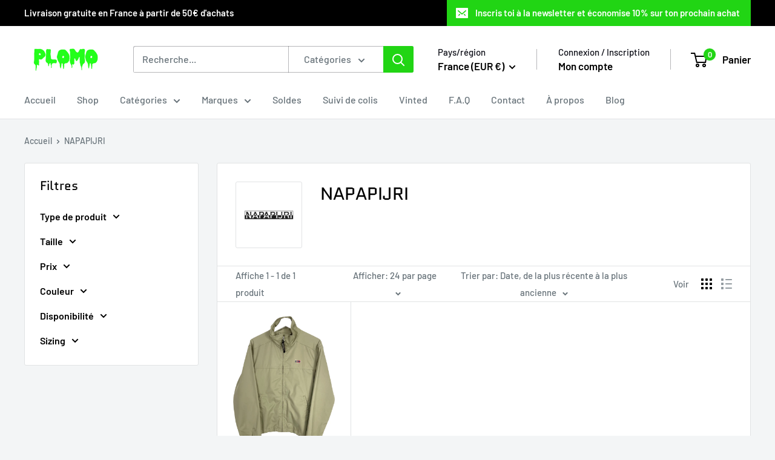

--- FILE ---
content_type: text/javascript
request_url: https://plomostore.com/cdn/shop/t/14/assets/custom.js?v=102476495355921946141689951411
body_size: -701
content:
//# sourceMappingURL=/cdn/shop/t/14/assets/custom.js.map?v=102476495355921946141689951411


--- FILE ---
content_type: application/javascript;charset=UTF-8
request_url: https://maps.boxtal.com/api/v2/maps-shopify/script.js?shopId=43394&shop=plomostore.myshopify.com
body_size: 4661
content:
window.boxtalMapsShopifyEnv = {shopId:0,accessToken:'eyJhbGciOiJSUzI1NiIsInR5cCIgOiAiSldUIiwia2lkIiA6ICJXRmJYWEV3VFRCX2VfRWFsXzEtdk4zOGc4Qm1ONjZyaUM5dnEtb0pLdWtBIn0.[base64].[base64]'}
function BoxtalMapsShopify() {
    this.init();
}

BoxtalMapsShopify.prototype = {
    defaultLanguage: "en",
    i18n: {
        fr: {
            parcelPoint: "Point relais",
            recipientAddress: "Adresse destinataire",
            bannerLabel1: "Où récupérer mon colis ?",
            bannerLabel2: "Au point relais choisi, cependant vous pouvez encore le modifier sur la carte ci-dessous.",
            bannerLabel3: "Nous avons choisi par défaut le point relais le plus proche de votre adresse, cependant vous pouvez le modifier sur la carte ci-dessous. Dès que votre choix est fait, vous pouvez quitter la page !",
            bannerLabel4: "Au point relais affiché sur la carte ci-dessous.",
            bannerLabel5: "Un problème ne permettant pas d'afficher le point relais sélectionné sur la carte ci-dessous est survenu, veuillez contacter votre vendeur pour plus de précisions."
        },
        en: {
            parcelPoint: "Parcel point",
            recipientAddress: "Recipient address",
            bannerLabel1: "Where to pick up my package ?",
            bannerLabel2: "At the chosen parcel point, however you can still change it on the map below.",
            bannerLabel3: "We automatically assigned to you the closest parcel point to your address, however you may change it on the map below. Once you're done, you may leave this page !",
            bannerLabel4: "At the parcel point shown on the map below.",
            bannerLabel5: "There has been a problem with not showing the selected parcel point on the map below, please contact your seller for more details."
        }
    },
    api: null,
    iframeId: "boxtal-maps-iframe",
    nativeMapElt: null,
    boxtalMapsIframe: null,
    parcelPointAddressElt: null,
    recipientAddress: null,
    shopId: null,
    accessToken: null,
    merchantUrl: null,
    checkoutToken: null,
    shopOrderInternalReference: null,
    shippingMethod: null,
    parcelPoint: null,
    parcelPointStillSelectable: false,
    parcelPointNetworks: null,
    translations: null,
    bannerLine2HtmlElt: null,
    bannerLine2LabelKey: null,
    init: function () {
        console.log("[BOXTAL-MAPS] Initialize BoxtalMapsShopify component, Shopify = " + JSON.stringify(Shopify));
        if (Shopify.checkout && Shopify.checkout.order_id) {
            let checkout = Shopify.checkout;
            console.log("[BOXTAL-MAPS] Hide native map element");
            this.hideNativeMapElt();
            console.log("[BOXTAL-MAPS] Initialize BoxtalMapsApi component");
            this.api = new BoxtalMapsApi();
            console.log("[BOXTAL-MAPS] Initialize BoxtalMapsIframe component");
            this.boxtalMapsIframe = new BoxtalMapsIframe(this.iframeId);
            this.shopId = window.boxtalMapsShopifyEnv.shopId;
            this.accessToken = window.boxtalMapsShopifyEnv.accessToken;
            this.merchantUrl = Shopify.shop;
            this.checkoutToken = Shopify.Checkout.token;
            this.initTranslations(checkout.customer_locale);
            this.shopOrderInternalReference = checkout.order_id;
            this.shippingMethod = checkout.shipping_rate.title;
            let shippingAddress = checkout.shipping_address;
            this.recipientAddress = {
                street: shippingAddress.address1,
                zipCode: shippingAddress.zip,
                city: shippingAddress.city,
                country: shippingAddress.country_code
            };
            let self = this;
            console.log("[BOXTAL-MAPS] Get Parcel Point ShopOrder status");
            this.api.getParcelPointShopOrderStatus({
                accessToken: this.accessToken,
                shopId: this.shopId,
                merchantUrl: this.merchantUrl,
                shippingMethod: this.shippingMethod,
                checkoutToken: this.checkoutToken,
                shopOrderInternalReference: this.shopOrderInternalReference,
                recipientAddress: this.recipientAddress
            }, function (data) {
                self.handleParcelPointShopOrderStatus(data);
            });
        }
    },
    initTranslations: function (language) {
        let i18n = this.i18n;
        if (language && language.length >= 2) {
            let shortLanguage = language.substr(0, 2).toLowerCase();
            if (i18n[shortLanguage]) {
                this.translations = i18n[shortLanguage];
            } else {
                this.translations = i18n[this.defaultLanguage];
            }
        } else {
            this.translations = i18n[this.defaultLanguage];
        }
    },
    handleParcelPointShopOrderStatus: function (data) {
        this.parcelPoint = data.parcelPoint;
        this.parcelPointStillSelectable = data.parcelPointStillSelectable;
        this.parcelPointNetworks = data.parcelPointNetworks;
        if (data.shippingMethodElligible) {
            this.removeNativeMapElt();
            this.buildHtmlElements();
            this.displayParcelPoint(data.parcelPoint);
            this.displayBanner(data.parcelPoint);
            if (data.parcelPoint && !data.parcelPointStillSelectable) {
                this.boxtalMapsIframe.selectParcelPoint({
                    accessToken: this.accessToken,
                    address: this.recipientAddress,
                    parcelPointCode: this.parcelPoint ? data.parcelPoint.code : null,
                    parcelPointNetwork: this.parcelPoint ? data.parcelPoint.network : null,
                    parcelPointNetworks: this.parcelPointNetworks
                });
            } else {
                let self = this;
                this.boxtalMapsIframe.searchParcelPoints({
                    selectable: data.parcelPointStillSelectable,
                    selectDefault: data.parcelPointStillSelectable,
                    accessToken: this.accessToken,
                    address: this.recipientAddress,
                    parcelPointCode: this.parcelPoint ? this.parcelPoint.code : null,
                    parcelPointNetwork: this.parcelPoint ? this.parcelPoint.network : null,
                    parcelPointNetworks: this.parcelPointNetworks
                }, function (parcelPoint) {
                    self.handleSubmitParcelPoint(parcelPoint);
                });
            }
        } else {
            this.showNativeMapElt();
        }
    },
    handleSubmitParcelPoint: function (parcelPoint) {
        this.displayBanner(this.parcelPoint);
        this.parcelPoint = parcelPoint;
        this.displayParcelPoint(parcelPoint);
            this.api.bookParcelPointShopOrder({
                accessToken: this.accessToken,
                shopId: this.shopId,
                merchantUrl: this.merchantUrl,
                shippingMethod: this.shippingMethod,
                shopOrderInternalReference: this.shopOrderInternalReference,
                recipientAddress: this.recipientAddress,
                parcelPointCountryCode: parcelPoint.location.country,
                parcelPointNetwork: parcelPoint.network,
                parcelPointCode: parcelPoint.code
            });
    },
    displayParcelPoint: function (parcelPoint) {
        if (parcelPoint) {
            let location = parcelPoint.location;
            this.parcelPointAddressElt.innerHTML = parcelPoint.name + "<br>" + location.street + "<br>" + location.zipCode + " " + location.city;
        }
    },
    displayBanner: function (parcelPoint) {
        if (this.parcelPointStillSelectable) {
            this.bannerLine2HtmlElt.innerText = this.translate(parcelPoint ? "bannerLabel2" : "bannerLabel3");
        } else {
            this.bannerLine2HtmlElt.innerText = this.translate(parcelPoint ? "bannerLabel4" : "bannerLabel5");
        }
    },
    hideNativeMapElt: function () {
        this.nativeMapElt = document.querySelectorAll(".map")[0];
        if (this.nativeMapElt && document.body.contains(this.nativeMapElt)) {
            this.nativeMapElt.parentNode.style.display = "none";
        }
    },
    removeNativeMapElt: function () {
        if (this.nativeMapElt && document.body.contains(this.nativeMapElt)) {
            this.nativeMapElt.parentNode.parentNode.removeChild(this.nativeMapElt.parentNode);
        }
    },
    showNativeMapElt: function () {
        if (this.nativeMapElt && document.body.contains(this.nativeMapElt)) {
            this.nativeMapElt.parentNode.style.display = "";
        }
    },
    buildHtmlElements: function () {
        let addressElts = document.getElementsByTagName("address");
        let shippingAddressParentElt = addressElts[0].parentNode;
        let billingAddressParentElt = addressElts[1].parentNode;
        let shippingAddressTitleElt = shippingAddressParentElt.querySelectorAll(".heading-3")[1];
        shippingAddressTitleElt.innerText = this.translate("recipientAddress");
        let parcelPointAddressTitleElt = this.buildParcelPointAddressTitleHtmlElement();
        billingAddressParentElt.appendChild(parcelPointAddressTitleElt);
        this.parcelPointAddressElt = this.buildParcelPointAddressHtmlElement();
        billingAddressParentElt.append(this.parcelPointAddressElt);
        let customerInfoElt = shippingAddressParentElt.parentNode.parentNode.parentNode;
        customerInfoElt.append(this.buildIframeHtmlElement());
        this.bannerLine2HtmlElt = this.buildBannerHtmlElement();
    },
    buildBannerHtmlElement: function () {
        let elt = document.createElement("div");
        elt.style.color = "#17375f";
        elt.style.fontSize = "1em";
        elt.style.paddingTop = "0.75em";
        elt.style.marginTop = "0.75em";
        elt.style.marginBottom = "0.75em";
        elt.style.paddingBottom = "0.75em";
        elt.style.paddingLeft = "0.75em";
        elt.style.paddingRight = "0.75em";
        elt.style.borderLeft = "5px solid #0095c5";
        elt.style.backgroundColor = "rgba(0, 149, 197, 0.15)";
        let line1 = document.createElement("div");
        line1.innerText = this.translate("bannerLabel1");
        line1.style.color = "#0095c5";
        line1.style.fontWeight = "bold";
        let line2 = document.createElement("div");
        elt.appendChild(line1);
        elt.appendChild(line2);
        let sectionContentElt = document.querySelector(".section__content");
        sectionContentElt.parentNode.insertBefore(elt, sectionContentElt);
        elt.parentNode.style.paddingTop = "0";
        return line2;
    },
    buildParcelPointAddressTitleHtmlElement: function () {
        let elt = document.createElement("h3");
        elt.className = "heading-3";
        elt.innerText = this.translate("parcelPoint");
        return elt;
    },
    buildParcelPointAddressHtmlElement: function () {
        let elt = document.createElement("address");
        elt.className = "address";
        return elt;
    },
    buildIframeHtmlElement: function () {
        let elt = document.createElement("div");
        elt.setAttribute("id", this.iframeId);
        elt.style.height = "400px";
        elt.style.padding = "5px 0";
        return elt;
    },
    translate: function (key) {
        if (this.translations[key]) {
            return this.translations[key];
        } else {
            return key;
        }
    }

};

function BoxtalMapsIframe(id, config) {
    this.init(id, config);
}

BoxtalMapsIframe.prototype = {
    id: null,
    iframeUrl: null,
    iframeElt: null,
    callback: null,
    config: null,
    init: function (id, config) {
        this.id = id;
        this.config = config;
        this.iframeUrl = window.boxtalMapsEnv.iframeBaseUrl + "/iframe.html";
    },
    createMap: function (data, callback) {
        this.callback = callback;
        data.method = "createMap";
        this.callIframe(data);
    },
    searchParcelPoints: function (data, callback) {
        this.callback = callback;
        data.method = "searchParcelPoints";
        this.callIframe(data);
    },
    selectParcelPoint: function (data, callback) {
        this.callback = callback;
        data.method = "selectParcelPoint";
        this.callIframe(data);
    },
    callIframe: function (data) {
        if (!this.iframeElt) {
            this.createIframe();
            let self = this;
            this.iframeElt.onload = function () {
                self.postMessage(data);
            };
        } else {
            this.postMessage(data);
        }
    },
    createIframe: function () {
        let iframeContainerElt = document.querySelector("#" + this.id);
        this.iframeElt = this.buildIframeHtmlElement();
        iframeContainerElt.appendChild(this.iframeElt);
        window.addEventListener("message", this.handleMessage.bind(this), false);
    },
    postMessage: function (data) {
        data.config = this.config;
        data.origin = document.location.origin;
        this.iframeElt.contentWindow.postMessage(
            data,
            this.iframeUrl
        );
    },
    handleMessage: function (event) {
        let data = event.data;
        if (data) {
            if (data.href) {
                window.open(data.href, "_blank");
            } else if (this.callback && data.selectedParcelPoint) {
                this.callback(data.selectedParcelPoint);
            }
        }
    },
    buildIframeHtmlElement: function () {
        let elt = document.createElement("iframe");
        elt.setAttribute("src", this.iframeUrl);
        elt.style.backgroundColor = "#ffffff";
        elt.style.height = "100%";
        elt.style.width = "100%";
        elt.style.border = "0";
        return elt;
    }
};

function BoxtalMapsApi() {
    this.init();
}

BoxtalMapsApi.prototype = {
    parcelPointSearchEndpoint: null,
    parcelPointShopOrderStatusEndpoint: null,
    parcelPointShopOrderBookEndpoint: null,
    accessTokenEndpoint: null,
    sandbox: false,
    init: function () {
        let env = window.boxtalMapsEnv;
        this.parcelPointSearchEndpoint = env.mapsBaseUrl + "/api/v2/parcel-point";
        this.parcelPointShopOrderStatusEndpoint = env.mapsBaseUrl + "/api/v2/maps-shopify/status";
        this.parcelPointShopOrderBookEndpoint = env.mapsBaseUrl + "/api/v2/maps-shopify/book";
        this.accessTokenEndpoint = env.mapsBaseUrl + "/api/v2/token";
        this.sandbox = env.sandbox || false;
    },
    searchParcelPoints: function (data, callback) {
        let address = data.address;
        let url = this.parcelPointSearchEndpoint;
        url += "?country=" + encodeURIComponent(address.country);
        url += "&zipCode=" + encodeURIComponent(address.zipCode);
        url += "&city=" + encodeURIComponent(address.city);
        if (address.street) {
            url += "&street=" + encodeURIComponent(address.street);
        }
        if (data.parcelPointNetworks) {
            for (let i = 0; i < data.parcelPointNetworks.length; i++) {
                let network = data.parcelPointNetworks[i];
                url += "&networks%5B%5D=" + encodeURIComponent(network);
            }
        }
        let httpConfig = this.buildCommonHttpConfig("GET", data);
        fetch(url, httpConfig)
            .then(this.checkHttpStatus)
            .then(this.parseJSON)
            .then(function (response) {
                callback(response);
            }).catch(function (error) {
            console.error(error);
        });
    },
    getParcelPointShopOrderStatus: function (data, callback) {
        let url = this.parcelPointShopOrderStatusEndpoint;
        url += "?shopId=" + encodeURIComponent(data.shopId);
        url += "&merchantUrl=" + encodeURIComponent(data.merchantUrl);
        url += "&shippingMethod=" + encodeURIComponent(data.shippingMethod);
        if (data.shopOrderInternalReference) {
            url += "&shopOrderInternalReference=" + encodeURIComponent(data.shopOrderInternalReference);
        }
        if (data.recipientAddress) {
            url += "&recipientCountryCode=" + encodeURIComponent(data.recipientAddress.country);
        }
        if (data.checkoutToken) {
            url += "&checkoutToken=" + encodeURIComponent(data.checkoutToken);
        }
        let httpConfig = this.buildCommonHttpConfig("GET", data);
        fetch(url, httpConfig)
            .then(this.checkHttpStatus)
            .then(this.parseJSON)
            .then(function (response) {
                callback(response);
            }).catch(function (error) {
            console.error(error);
        });
    },
    bookParcelPointShopOrder: function (data) {
        let url = this.parcelPointShopOrderBookEndpoint;
        let payload = JSON.stringify({
            shopId: data.shopId,
            merchantUrl: data.merchantUrl,
            shippingMethod: data.shippingMethod,
            shopOrderInternalReference: data.shopOrderInternalReference,
            recipientAddress: data.recipientAddress,
            parcelPointCountryCode: data.parcelPointCountryCode,
            parcelPointNetwork: data.parcelPointNetwork,
            parcelPointCode: data.parcelPointCode
        });
        let httpConfig = this.buildCommonHttpConfig("POST", data);
        httpConfig["body"] = payload;
        fetch(url, httpConfig)
            .then(this.checkHttpStatus)
            .catch(function (error) {
                console.error(error);
            });
    },
    getAccessToken: function (accessKey, secretKey, callback, error) {
        let url = this.accessTokenEndpoint;
        let httpConfig = {
            method: "POST",
            headers: new Headers()
        };
        httpConfig.headers.set("Content-Type", "application/json");
        httpConfig.headers.set("Authorization", "Basic " + btoa(accessKey + ":" + secretKey));
        fetch(url, httpConfig)
            .then(this.checkHttpStatus)
            .then(this.parseJSON)
            .then(function (response) {
                callback(response.accessToken);
            }).catch(function (err) {
            error(err);
        });
    },
    buildCommonHttpConfig: function (method, data) {
        let headers = new Headers();
        headers.append("Content-Type", "application/json");
        if (data.accessToken) {
            let accessToken = data.accessToken;
            headers.append("Authorization", "Bearer " + accessToken);
        }
        return {method, headers};
    },
    checkHttpStatus: function (response) {
        if (response.status >= 200 && response.status < 300) {
            return response;
        } else {
            let error = new Error(response.statusText);
            error.response = response;
            throw error;
        }
    },
    parseJSON: function (response) {
        return response.json();
    }
};

window.boxtalMapsEnv = {
    appVersion: "1.2.11",
    mapsBaseUrl: "https://maps.boxtal.com",
    iframeBaseUrl: "https://maps.boxtal.com/app/v2",
    logoBaseUrl: "https://www.boxtal.com"
};

if (!window.boxtalMapsShopify) {
    window.boxtalMapsShopify = new BoxtalMapsShopify();
}
